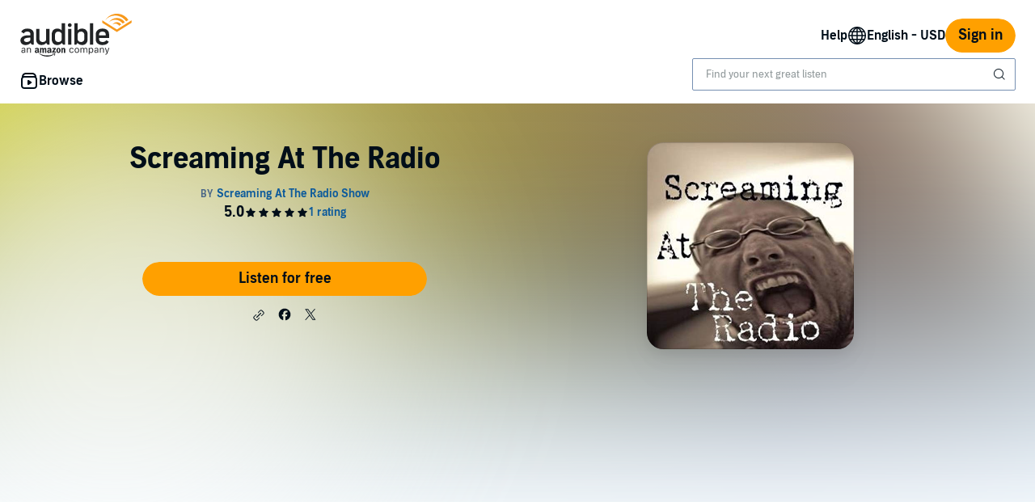

--- FILE ---
content_type: image/svg+xml; charset=utf-8
request_url: https://m.media-amazon.com/images/S/sash/5ISsiF3GGMBZyyU.svg
body_size: -130
content:
<?xml version="1.0" encoding="UTF-8"?>
<svg width="16px" height="16px" viewBox="0 0 16 16" version="1.1" xmlns="http://www.w3.org/2000/svg" xmlns:xlink="http://www.w3.org/1999/xlink">
    <!-- Generator: Sketch 61.2 (89653) - https://sketch.com -->
    <title>icons/16/caret-down-s2</title>
    <desc>Created with Sketch.</desc>
    <g id="icons/16/caret-down" stroke="none" stroke-width="1" fill="none" fill-rule="evenodd">
        <polygon id="Combined-Shape" fill="#141414" fill-rule="nonzero" points="14 5 8 13 2 5"></polygon>
    </g>
</svg>

--- FILE ---
content_type: image/svg+xml; charset=utf-8
request_url: https://m.media-amazon.com/images/S/sash/R5qZBpsDLCQYRRN.svg
body_size: -319
content:
<svg xmlns="http://www.w3.org/2000/svg" width="24" height="24"><path fill="#141414" fill-rule="nonzero" d="M14.495 12.002L7 19.5 8.502 21l8.998-9-8.998-8.996L7 4.5z"/></svg>